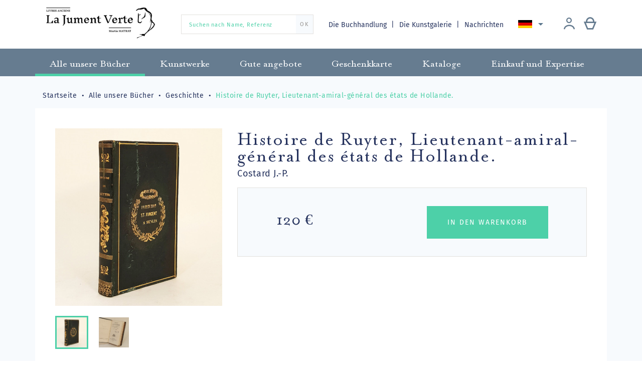

--- FILE ---
content_type: text/html; charset=utf-8
request_url: https://librairiejumentverte.com/de/geschichte/1042-histoire-de-ruyter-lieutenant-amiral-general-etats-de-hollande.html
body_size: 14448
content:
<!doctype html>
<html lang="de">

  <head>
    
      
  <meta charset="utf-8">


  <meta http-equiv="x-ua-compatible" content="ie=edge">



  <link rel="canonical" href="https://librairiejumentverte.com/de/geschichte/1042-histoire-de-ruyter-lieutenant-amiral-general-etats-de-hollande.html">

  <title>Histoire de Ruyter, Lieutenant-amiral-général des états de Hollande.</title>
  <meta name="description" content="Histoire de Ruyter, Lieutenant-amiral-général des états de Hollande.">
  <meta name="keywords" content="">
        <link rel="canonical" href="https://librairiejumentverte.com/de/geschichte/1042-histoire-de-ruyter-lieutenant-amiral-general-etats-de-hollande.html">
  


  <meta name="viewport" content="width=device-width, initial-scale=1">



    <link rel="apple-touch-icon" sizes="180x180" href="img/apple-touch-icon.png">
  <link rel="icon" type="image/png" sizes="32x32" href="https://librairiejumentverte.com/img/favicon.ico?1592037770">
  <link rel="icon" type="image/png" sizes="16x16" href="https://librairiejumentverte.com/img/favicon.ico?1592037770">
  <link rel="manifest" href="img/site.webmanifest">
  <link rel="mask-icon" href="img/safari-pinned-tab.svg" color="#00003e">
  <meta name="msapplication-TileColor" content="#fade9e">
  <meta name="theme-color" content="#ffffff">



    <link rel="stylesheet" href="https://librairiejumentverte.com/themes/gmm-jumentverte/assets/cache/theme-9f1e85124.css" type="text/css" media="all">




    <script type="text/javascript" src="https://librairiejumentverte.com/themes/gmm-jumentverte/assets/cache/head-448bc4123.js" ></script>


  <script type="text/javascript">
        var ASPath = "\/modules\/pm_advancedsearch4\/";
        var ASSearchUrl = "https:\/\/librairiejumentverte.com\/de\/module\/pm_advancedsearch4\/advancedsearch4";
        var PAYPLUG_DOMAIN = "https:\/\/secure.payplug.com";
        var as4_orderBySalesAsc = "Sales: Lower first";
        var as4_orderBySalesDesc = "Sales: Highest first";
        var is_sandbox_mode = false;
        var module_name = "payplug";
        var payplug_ajax_url = "https:\/\/librairiejumentverte.com\/de\/module\/payplug\/ajax";
        var prestashop = {"cart":{"products":[],"totals":{"total":{"type":"total","label":"Gesamt","amount":0,"value":"0,00\u00a0\u20ac"},"total_including_tax":{"type":"total","label":"Gesamt (inkl. MwSt.)","amount":0,"value":"0,00\u00a0\u20ac"},"total_excluding_tax":{"type":"total","label":"Gesamtpreis o. MwSt.","amount":0,"value":"0,00\u00a0\u20ac"}},"subtotals":{"products":{"type":"products","label":"Zwischensumme","amount":0,"value":"0,00\u00a0\u20ac"},"discounts":null,"shipping":{"type":"shipping","label":"Versand","amount":0,"value":""},"tax":null},"products_count":0,"summary_string":"0 Artikel","vouchers":{"allowed":1,"added":[]},"discounts":[],"minimalPurchase":0,"minimalPurchaseRequired":""},"currency":{"id":1,"name":"Euro","iso_code":"EUR","iso_code_num":"978","sign":"\u20ac"},"customer":{"lastname":null,"firstname":null,"email":null,"birthday":null,"newsletter":null,"newsletter_date_add":null,"optin":null,"website":null,"company":null,"siret":null,"ape":null,"is_logged":false,"gender":{"type":null,"name":null},"addresses":[]},"country":{"id_zone":"9","id_currency":"0","call_prefix":"33","iso_code":"FR","active":"1","contains_states":"0","need_identification_number":"0","need_zip_code":"1","zip_code_format":"NNNNN","display_tax_label":"1","name":"France","id":8},"language":{"name":"Deutsch (German)","iso_code":"de","locale":"de-DE","language_code":"de-de","active":"1","is_rtl":"0","date_format_lite":"d.m.Y","date_format_full":"d.m.Y H:i:s","id":3},"page":{"title":"","canonical":"https:\/\/librairiejumentverte.com\/de\/geschichte\/1042-histoire-de-ruyter-lieutenant-amiral-general-etats-de-hollande.html","meta":{"title":"Histoire de Ruyter, Lieutenant-amiral-g\u00e9n\u00e9ral des \u00e9tats de Hollande.","description":"Histoire de Ruyter, Lieutenant-amiral-g\u00e9n\u00e9ral des \u00e9tats de Hollande.","keywords":"","robots":"index"},"page_name":"product","body_classes":{"lang-de":true,"lang-rtl":false,"country-FR":true,"currency-EUR":true,"layout-full-width":true,"page-product":true,"tax-display-enabled":true,"page-customer-account":false,"product-id-1042":true,"product-Histoire de Ruyter, Lieutenant-amiral-g\u00e9n\u00e9ral des \u00e9tats de Hollande.":true,"product-id-category-12":true,"product-id-manufacturer-0":true,"product-id-supplier-0":true,"product-available-for-order":true},"admin_notifications":[],"password-policy":{"feedbacks":{"0":"Sehr schwach","1":"Schwach","2":"Durchschnitt","3":"Stark","4":"Sehr stark","Straight rows of keys are easy to guess":"Nebeneinander liegende Tastenreihen sind leicht zu erraten","Short keyboard patterns are easy to guess":"Kurze Tastatur-Muster sind leicht zu erraten","Use a longer keyboard pattern with more turns":"Verwenden Sie ein l\u00e4ngeres Tastatur-Muster mit mehr Zuf\u00e4llen","Repeats like \"aaa\" are easy to guess":"Wiederholungen wie \u201eaaa\u201c sind leicht zu erraten","Repeats like \"abcabcabc\" are only slightly harder to guess than \"abc\"":"Wiederholungen wie \u201eabcabcabc\u201c sind nur etwas schwerer zu erraten als \u201eabc\u201c","Sequences like abc or 6543 are easy to guess":"Zeichenfolgen wie \u201eabc\u201c oder \u201e6543\u201c sind leicht zu erraten.","Recent years are easy to guess":"Aktuelle Jahre sind leicht zu erraten","Dates are often easy to guess":"Datumsangaben sind oft leicht zu erraten","This is a top-10 common password":"Dies ist ein g\u00e4ngiges Top-10-Passwort","This is a top-100 common password":"Dies ist ein g\u00e4ngiges Top-100-Passwort","This is a very common password":"Dies ist ein sehr g\u00e4ngiges Passwort","This is similar to a commonly used password":"Dies \u00e4hnelt einem g\u00e4ngigen Passwort","A word by itself is easy to guess":"Ein einzelnes Wort ist leicht zu erraten","Names and surnames by themselves are easy to guess":"Vor- und Nachnamen sind leicht zu erraten","Common names and surnames are easy to guess":"G\u00e4ngige Vor- und Nachnamen sind leicht zu erraten","Use a few words, avoid common phrases":"Verwenden Sie mehrere W\u00f6rter, vermeiden Sie g\u00e4ngige Ausdr\u00fccke.","No need for symbols, digits, or uppercase letters":"Symbole, Ziffern oder Gro\u00dfbuchstaben sind nicht notwendig","Avoid repeated words and characters":"Vermeiden Sie Wort- und Zeichenwiederholungen","Avoid sequences":"Vermeiden Sie Sequenzen","Avoid recent years":"Vermeiden Sie aktuelle Jahreszahlen","Avoid years that are associated with you":"Vermeiden Sie Jahreszahlen, die mit Ihnen in Verbindung gebracht werden k\u00f6nnen","Avoid dates and years that are associated with you":"Vermeiden Sie Datums- und Jahresangaben, die mit Ihnen in Verbindung gebracht werden k\u00f6nnen","Capitalization doesn't help very much":"Gro\u00dfschreibung ist nicht sehr hilfreich","All-uppercase is almost as easy to guess as all-lowercase":"Gro\u00dfschreibung ist fast genau so leicht zu erraten wie Kleinschreibung","Reversed words aren't much harder to guess":"Umgekehrte W\u00f6rter sind nicht viel schwerer zu erraten","Predictable substitutions like '@' instead of 'a' don't help very much":"H\u00e4ufig verwendete Ersetzungen wie \u201e@\u201c anstelle von \u201ea\u201c sind nicht sehr zweckdienlich.","Add another word or two. Uncommon words are better.":"Erg\u00e4nzen Sie ein oder zwei W\u00f6rter. Selten gebrauchte W\u00f6rter sind besser."}}},"shop":{"name":"Librairie La Jument Verte","logo":"https:\/\/librairiejumentverte.com\/img\/librairie-la-jument-verte-logo-1592036662.jpg","stores_icon":"https:\/\/librairiejumentverte.com\/img\/logo_stores.png","favicon":"https:\/\/librairiejumentverte.com\/img\/favicon.ico"},"core_js_public_path":"\/themes\/","urls":{"base_url":"https:\/\/librairiejumentverte.com\/","current_url":"https:\/\/librairiejumentverte.com\/de\/geschichte\/1042-histoire-de-ruyter-lieutenant-amiral-general-etats-de-hollande.html","shop_domain_url":"https:\/\/librairiejumentverte.com","img_ps_url":"https:\/\/librairiejumentverte.com\/img\/","img_cat_url":"https:\/\/librairiejumentverte.com\/img\/c\/","img_lang_url":"https:\/\/librairiejumentverte.com\/img\/l\/","img_prod_url":"https:\/\/librairiejumentverte.com\/img\/p\/","img_manu_url":"https:\/\/librairiejumentverte.com\/img\/m\/","img_sup_url":"https:\/\/librairiejumentverte.com\/img\/su\/","img_ship_url":"https:\/\/librairiejumentverte.com\/img\/s\/","img_store_url":"https:\/\/librairiejumentverte.com\/img\/st\/","img_col_url":"https:\/\/librairiejumentverte.com\/img\/co\/","img_url":"https:\/\/librairiejumentverte.com\/themes\/gmm-jumentverte\/assets\/img\/","css_url":"https:\/\/librairiejumentverte.com\/themes\/gmm-jumentverte\/assets\/css\/","js_url":"https:\/\/librairiejumentverte.com\/themes\/gmm-jumentverte\/assets\/js\/","pic_url":"https:\/\/librairiejumentverte.com\/upload\/","theme_assets":"https:\/\/librairiejumentverte.com\/themes\/gmm-jumentverte\/assets\/","theme_dir":"https:\/\/librairiejumentverte.com\/themes\/gmm-jumentverte\/","pages":{"address":"https:\/\/librairiejumentverte.com\/de\/adresse","addresses":"https:\/\/librairiejumentverte.com\/de\/adressen","authentication":"https:\/\/librairiejumentverte.com\/de\/anmeldung","manufacturer":"https:\/\/librairiejumentverte.com\/de\/brands","cart":"https:\/\/librairiejumentverte.com\/de\/warenkorb","category":"https:\/\/librairiejumentverte.com\/de\/index.php?controller=category","cms":"https:\/\/librairiejumentverte.com\/de\/index.php?controller=cms","contact":"https:\/\/librairiejumentverte.com\/de\/kontakt","discount":"https:\/\/librairiejumentverte.com\/de\/Rabatt","guest_tracking":"https:\/\/librairiejumentverte.com\/de\/auftragsverfolgung-gast","history":"https:\/\/librairiejumentverte.com\/de\/bestellungsverlauf","identity":"https:\/\/librairiejumentverte.com\/de\/profil","index":"https:\/\/librairiejumentverte.com\/de\/","my_account":"https:\/\/librairiejumentverte.com\/de\/mein-Konto","order_confirmation":"https:\/\/librairiejumentverte.com\/de\/bestellbestatigung","order_detail":"https:\/\/librairiejumentverte.com\/de\/index.php?controller=order-detail","order_follow":"https:\/\/librairiejumentverte.com\/de\/bestellverfolgung","order":"https:\/\/librairiejumentverte.com\/de\/Bestellung","order_return":"https:\/\/librairiejumentverte.com\/de\/index.php?controller=order-return","order_slip":"https:\/\/librairiejumentverte.com\/de\/bestellschein","pagenotfound":"https:\/\/librairiejumentverte.com\/de\/seite-nicht-gefunden","password":"https:\/\/librairiejumentverte.com\/de\/passwort-zuruecksetzen","pdf_invoice":"https:\/\/librairiejumentverte.com\/de\/index.php?controller=pdf-invoice","pdf_order_return":"https:\/\/librairiejumentverte.com\/de\/index.php?controller=pdf-order-return","pdf_order_slip":"https:\/\/librairiejumentverte.com\/de\/index.php?controller=pdf-order-slip","prices_drop":"https:\/\/librairiejumentverte.com\/de\/angebote","product":"https:\/\/librairiejumentverte.com\/de\/index.php?controller=product","registration":"https:\/\/librairiejumentverte.com\/de\/index.php?controller=registration","search":"https:\/\/librairiejumentverte.com\/de\/suche","sitemap":"https:\/\/librairiejumentverte.com\/de\/Sitemap","stores":"https:\/\/librairiejumentverte.com\/de\/shops","supplier":"https:\/\/librairiejumentverte.com\/de\/lieferant","new_products":"https:\/\/librairiejumentverte.com\/de\/neue-bucher","brands":"https:\/\/librairiejumentverte.com\/de\/brands","register":"https:\/\/librairiejumentverte.com\/de\/index.php?controller=registration","order_login":"https:\/\/librairiejumentverte.com\/de\/Bestellung?login=1"},"alternative_langs":{"fr":"https:\/\/librairiejumentverte.com\/fr\/livres-d-histoire-anciens\/1042-histoire-de-ruyter-lieutenant-amiral-general-etats-de-hollande.html","en-us":"https:\/\/librairiejumentverte.com\/en\/history\/1042-histoire-de-ruyter-lieutenant-amiral-general-etats-de-hollande.html","de-de":"https:\/\/librairiejumentverte.com\/de\/geschichte\/1042-histoire-de-ruyter-lieutenant-amiral-general-etats-de-hollande.html"},"actions":{"logout":"https:\/\/librairiejumentverte.com\/de\/?mylogout="},"no_picture_image":{"bySize":{"small_default":{"url":"https:\/\/librairiejumentverte.com\/img\/p\/de-default-small_default.jpg","width":98,"height":104},"cart_default":{"url":"https:\/\/librairiejumentverte.com\/img\/p\/de-default-cart_default.jpg","width":125,"height":133},"home_default":{"url":"https:\/\/librairiejumentverte.com\/img\/p\/de-default-home_default.jpg","width":250,"height":266},"medium_default":{"url":"https:\/\/librairiejumentverte.com\/img\/p\/de-default-medium_default.jpg","width":452,"height":480},"large_default":{"url":"https:\/\/librairiejumentverte.com\/img\/p\/de-default-large_default.jpg","width":595,"height":632}},"small":{"url":"https:\/\/librairiejumentverte.com\/img\/p\/de-default-small_default.jpg","width":98,"height":104},"medium":{"url":"https:\/\/librairiejumentverte.com\/img\/p\/de-default-home_default.jpg","width":250,"height":266},"large":{"url":"https:\/\/librairiejumentverte.com\/img\/p\/de-default-large_default.jpg","width":595,"height":632},"legend":""}},"configuration":{"display_taxes_label":true,"display_prices_tax_incl":false,"is_catalog":false,"show_prices":true,"opt_in":{"partner":false},"quantity_discount":{"type":"discount","label":"Rabatt auf St\u00fcckzahl"},"voucher_enabled":1,"return_enabled":0},"field_required":[],"breadcrumb":{"links":[{"title":"Startseite","url":"https:\/\/librairiejumentverte.com\/de\/"},{"title":"Alle unsere B\u00fccher","url":"https:\/\/librairiejumentverte.com\/de\/3-alle-unsere-buecher"},{"title":"Geschichte","url":"https:\/\/librairiejumentverte.com\/de\/12-geschichte"},{"title":"Histoire de Ruyter, Lieutenant-amiral-g\u00e9n\u00e9ral des \u00e9tats de Hollande.","url":"https:\/\/librairiejumentverte.com\/de\/geschichte\/1042-histoire-de-ruyter-lieutenant-amiral-general-etats-de-hollande.html"}],"count":4},"link":{"protocol_link":"https:\/\/","protocol_content":"https:\/\/"},"time":1769423867,"static_token":"ae6aebb9990b33c28b1cd3c1ce88e175","token":"1d147a72c36e2a2ce5923ebd82051a6f","debug":false,"modules":{"st_captcha":{"recaptcha_site":"6LcExQIiAAAAAAEt4rFiP5PQT9DHwNaUMEb6StO8"}}};
        var psemailsubscription_subscription = "https:\/\/librairiejumentverte.com\/de\/module\/ps_emailsubscription\/subscription";
        var psr_icon_color = "#F19D76";
      </script>



  	<!-- MODULE PM_AdvancedTopMenu || Presta-Module.com -->
<!--[if lt IE 8]>
<script type="text/javascript" src="https://librairiejumentverte.com/modules/pm_advancedtopmenu/js/pm_advancedtopmenuiefix.js"></script>
<![endif]-->
<script type="text/javascript">
		var adtm_isToggleMode = false;
		var adtm_menuHamburgerSelector = "#menu-icon, .menu-icon";
</script>
<!-- /MODULE PM_AdvancedTopMenu || Presta-Module.com -->
<!-- Global site tag (gtag.js) - Google Analytics -->
<script async src='https://www.googletagmanager.com/gtag/js?id=UA-146960280-1' data-keepinline></script>
<script data-keepinline>
    
    window.dataLayer = window.dataLayer || [];
    function gtag(){dataLayer.push(arguments);}
    gtag('js', new Date());
    
</script>




    
  <meta property="og:type" content="product">
  <meta property="og:url" content="https://librairiejumentverte.com/de/geschichte/1042-histoire-de-ruyter-lieutenant-amiral-general-etats-de-hollande.html">
  <meta property="og:title" content="Histoire de Ruyter, Lieutenant-amiral-général des états de Hollande.">
  <meta property="og:site_name" content="Librairie La Jument Verte">
  <meta property="og:description" content="Histoire de Ruyter, Lieutenant-amiral-général des états de Hollande.">
  <meta property="og:image" content="https://librairiejumentverte.com/7535-large_default/histoire-de-ruyter-lieutenant-amiral-general-etats-de-hollande.jpg">
    <meta property="product:price:amount" content="120">
    <meta property="product:price:currency" content="EUR">

  </head>

  <body id="product" class="lang-de country-fr currency-eur layout-full-width page-product tax-display-enabled product-id-1042 product-histoire-de-ruyter--lieutenant-amiral-general-des-etats-de-hollande product-id-category-12 product-id-manufacturer-0 product-id-supplier-0 product-available-for-order">

    
      
    

    
      <div class="d-none btn-mobile-wrapper btn-mobile btn-menu focus" id="close-mobile-menu">
  <i class="icon-close"></i>
</div>
<div id="mobile_top_menu_wrapper" class="d-lg-none">
  <div class="mobile-menu">
    <div id="_mobile_user_info" class="d-flex flex-row"></div>
    <div id="_mobile_customer_buttons" class="d-flex flex-column"></div>
    <div id="_mobile_menu_link" class="mb-3 text-center"></div>
    <div id="_mobile_search_widget" class="mb-3 mx-4"></div>
    <div class="js-top-menu mobile" id="_mobile_top_menu"></div>
    <div id="_mobile_language_selector"></div>
    <div class="js-top-menu-bottom"></div>
  </div>
</div>
    

    <main id="main-page">
      
              

      <header id="header">
        
          
  <div class="header-banner">
    
  </div>



  <nav class="header-nav">
    <div class="container">
        <div class="row d-flex flex-row align-items-center">
          <div class="col-lg-3 col-12 pb-3 pt-1 d-flex align-items-center justify-content-start justify-content-lg-between">

	<div id="desktop_logo">
	  <a href="https://librairiejumentverte.com/">
	    <img class="logo img-responsive" src="https://librairiejumentverte.com/img/librairie-la-jument-verte-logo-1592036662.jpg" alt="Librairie La Jument Verte">
	  </a>
	</div>

	
</div>
<!-- Block search module TOP -->
<div id="_desktop_search_widget" class="col-12 d-none d-lg-block col-lg-3">
	<div id="search_widget" class="search-widget" data-search-controller-url="//librairiejumentverte.com/de/suche">
		<form method="get" action="//librairiejumentverte.com/de/suche">
			<input type="hidden" name="controller" value="search">
			<input type="text" name="s" value="" placeholder="Suchen nach Name, Referenz" aria-label="Suchen nach Name, Referenz">
			<button type="submit">
	      		<span>OK</span>
			</button>
		</form>
	</div>
</div>
<!-- /Block search module TOP -->
<!-- Module Presta Blog -->
<div class="col-lg-6 text-right d-none d-lg-flex flex-row align-items-center justify-content-between">
	<div id="_desktop_menu_link" class="d-inline blog-top">
		<a href="//librairiejumentverte.com/de/page/4-ueber-uns">
            Die Buchhandlung
		</a>
		<a href="//librairiejumentverte.com/de/page/14-la-galerie-strasbourg">
			Die Kunstgalerie
		</a>
		<a class="blog-link" href="https://librairiejumentverte.com/de/blog">
            Nachrichten
		</a>
	</div>
<!-- /Module Presta Blog -->

          
<div id="_desktop_language_selector">
  <div class="language-selector-wrapper">
    <div class="language-selector dropdown js-dropdown">
      <button data-toggle="dropdown" class="btn-unstyle" aria-haspopup="true" aria-expanded="false" aria-label="Dropdown Sprachen">
        <span class="expand-more"><img src="/img/gmm/lang-3.png" alt="Deutsch"/></span>
        <i class="material-icons expand-more">&#xE5C5;</i>
      </button>
      <ul class="dropdown-menu" aria-labelledby="language-selector-label">
                  <li >
            <a href="https://librairiejumentverte.com/fr/livres-d-histoire-anciens/1042-histoire-de-ruyter-lieutenant-amiral-general-etats-de-hollande.html" class="dropdown-item"><img src="/img/gmm/lang-1.png" alt="Français"/> Français</a>
          </li>
                  <li >
            <a href="https://librairiejumentverte.com/en/history/1042-histoire-de-ruyter-lieutenant-amiral-general-etats-de-hollande.html" class="dropdown-item"><img src="/img/gmm/lang-2.png" alt="English"/> English</a>
          </li>
                  <li  class="current" >
            <a href="https://librairiejumentverte.com/de/geschichte/1042-histoire-de-ruyter-lieutenant-amiral-general-etats-de-hollande.html" class="dropdown-item"><img src="/img/gmm/lang-3.png" alt="Deutsch"/> Deutsch</a>
          </li>
              </ul>
    </div>
  </div>
</div>

            <div id="_desktop_user_info" class="d-flex flex-row justify-content-around">
    <div class="user-info mr-lg-2">
              <a
          href="https://librairiejumentverte.com/de/mein-Konto"
          title="Anmelden zu Ihrem Kundenbereich"
          rel="nofollow"
          class="header-btn"
        >
          <span class="icon-account philanto-icon-user"></span>
        </a>
          </div>
  		<div id="_desktop_cart" class="d-lg-inline-block">
		  <div class="blockcart cart-preview inactive" data-refresh-url="//librairiejumentverte.com/de/module/ps_shoppingcart/ajax">
		      <a rel="nofollow" href="//librairiejumentverte.com/de/warenkorb?action=show" class="header-btn">
		       <span class="icon-cart philanto-icon-cart"></span>
		       		      </a>
		  </div>
		</div>
	</div>
        </div>

        <div class="d-block d-lg-none mobile mobile-actions">
            <div class="btn-mobile-wrapper btn-mobile" id="open-mobile-menu">
              <i class="material-icons">menu</i>
            </div>
        </div>

        </div>
    </div>
  </nav>



  <!-- MODULE PM_AdvancedTopMenu || Presta-Module.com -->
<div id="_desktop_top_menu" class="adtm_menu_container">
	<div id="adtm_menu" data-activate-menu-id=".advtm_menu_actif_682f2ce4c2b7a" data-activate-menu-type="column" data-open-method="1">
		<nav id="adtm_menu_inner" class="clearfix advtm_open_on_hover">
			<ul id="menu" class="container">
																		
																																																								<li class="li-niveau1 advtm_menu_7 sub">
													<a href="https://librairiejumentverte.com/de/3-alle-unsere-buecher" title="Alle unsere B&uuml;cher"  class=" a-niveau1"  data-type="category" data-id="3"><span class="advtm_menu_span advtm_menu_span_7">Alle unsere B&uuml;cher</span><!--[if gte IE 7]><!--></a>																	<div class="adtm_sub">
													<div class="columnWrapTable">
							<div class="row columnWrapInner">
																							
																<div class="col-lg-3 adtm_column_wrap_td advtm_column_wrap_td_3">
									<div class="adtm_column_wrap advtm_column_wrap_3">
																			<div class="adtm_column_wrap_sizer">&nbsp;</div>
																																																		<div class="adtm_column_over">
																						</div>
										<div class="adtm_column adtm_column_5">
											
											
																									<div class="column_wrap_title">
																											<a href="https://librairiejumentverte.com/de/7-buecher-ueber-das-elsass" title="B&uuml;cher &uuml;ber das Elsass"  class=""  data-type="category" data-id="7">B&uuml;cher &uuml;ber das Elsass</a>																										</div>
												
																																													</div>
																																																																							<div class="adtm_column_over">
																						</div>
										<div class="adtm_column adtm_column_6">
											
											
																									<div class="column_wrap_title">
																											<a href="https://librairiejumentverte.com/de/8-manuskript" title="Manuskript"  class=""  data-type="category" data-id="8">Manuskript</a>																										</div>
												
																																													</div>
																																																																							<div class="adtm_column_over">
																						</div>
										<div class="adtm_column adtm_column_7">
											
											
																									<div class="column_wrap_title">
																											<a href="https://librairiejumentverte.com/de/9-inkunabeln" title="Inkunabeln"  class=""  data-type="category" data-id="9">Inkunabeln</a>																										</div>
												
																																													</div>
																																																																							<div class="adtm_column_over">
																						</div>
										<div class="adtm_column adtm_column_8">
											
											
																									<div class="column_wrap_title">
																											<a href="https://librairiejumentverte.com/de/10-xvi-jahrhundert" title="XVI. Jahrhundert"  class=""  data-type="category" data-id="10">XVI. Jahrhundert</a>																										</div>
												
																																													</div>
																																																																							<div class="adtm_column_over">
																						</div>
										<div class="adtm_column adtm_column_9">
											
											
																									<div class="column_wrap_title">
																											<a href="https://librairiejumentverte.com/de/11-buchbinderei" title="Buchbinderei"  class=""  data-type="category" data-id="11">Buchbinderei</a>																										</div>
												
																																													</div>
																																																</div>
								</div>
																															
																<div class="col-lg-3 adtm_column_wrap_td advtm_column_wrap_td_5">
									<div class="adtm_column_wrap advtm_column_wrap_5">
																			<div class="adtm_column_wrap_sizer">&nbsp;</div>
																																																		<div class="adtm_column_over">
																						</div>
										<div class="adtm_column adtm_column_10">
											
											
																									<div class="column_wrap_title">
																											<a href="https://librairiejumentverte.com/de/12-geschichte" title="Geschichte"  class=" advtm_menu_actif advtm_menu_actif_682f2ce4c2b7a"  data-type="category" data-id="12">Geschichte</a>																										</div>
												
																																													</div>
																																																																							<div class="adtm_column_over">
																						</div>
										<div class="adtm_column adtm_column_11">
											
											
																									<div class="column_wrap_title">
																											<a href="https://librairiejumentverte.com/de/13-ideengeschichte" title="Ideengeschichte"  class=""  data-type="category" data-id="13">Ideengeschichte</a>																										</div>
												
																																													</div>
																																																																							<div class="adtm_column_over">
																						</div>
										<div class="adtm_column adtm_column_12">
											
											
																									<div class="column_wrap_title">
																											<a href="https://librairiejumentverte.com/de/14-literatur" title="Literatur"  class=""  data-type="category" data-id="14">Literatur</a>																										</div>
												
																																													</div>
																																																																							<div class="adtm_column_over">
																						</div>
										<div class="adtm_column adtm_column_13">
											
											
																									<div class="column_wrap_title">
																											<a href="https://librairiejumentverte.com/de/15-wissenschaft-und-technik" title="Wissenschaft und Technik"  class=""  data-type="category" data-id="15">Wissenschaft und Technik</a>																										</div>
												
																																													</div>
																																																																							<div class="adtm_column_over">
																						</div>
										<div class="adtm_column adtm_column_14">
											
											
																									<div class="column_wrap_title">
																											<a href="https://librairiejumentverte.com/de/16-kunst" title="Kunst"  class=""  data-type="category" data-id="16">Kunst</a>																										</div>
												
																																													</div>
																																																</div>
								</div>
																															
																<div class="col-lg-3 adtm_column_wrap_td advtm_column_wrap_td_6">
									<div class="adtm_column_wrap advtm_column_wrap_6">
																			<div class="adtm_column_wrap_sizer">&nbsp;</div>
																																																		<div class="adtm_column_over">
																						</div>
										<div class="adtm_column adtm_column_15">
											
											
																									<div class="column_wrap_title">
																											<a href="https://librairiejumentverte.com/de/17-livres-anciens-curiosa" title="Curiosa"  class=""  data-type="category" data-id="17">Curiosa</a>																										</div>
												
																																													</div>
																																																																							<div class="adtm_column_over">
																						</div>
										<div class="adtm_column adtm_column_16">
											
											
																									<div class="column_wrap_title">
																											<a href="https://librairiejumentverte.com/de/18-recht" title="Recht"  class=""  data-type="category" data-id="18">Recht</a>																										</div>
												
																																													</div>
																																																																							<div class="adtm_column_over">
																						</div>
										<div class="adtm_column adtm_column_20">
											
											
																									<div class="column_wrap_title">
																											<a href="https://librairiejumentverte.com/de/22-gastronomie" title="Gastronomie"  class=""  data-type="category" data-id="22">Gastronomie</a>																										</div>
												
																																													</div>
																																																																							<div class="adtm_column_over">
																						</div>
										<div class="adtm_column adtm_column_21">
											
											
																									<div class="column_wrap_title">
																											<a href="https://librairiejumentverte.com/de/23-fotografie" title="Fotografie"  class=""  data-type="category" data-id="23">Fotografie</a>																										</div>
												
																																													</div>
																																																																							<div class="adtm_column_over">
																						</div>
										<div class="adtm_column adtm_column_22">
											
											
																									<div class="column_wrap_title">
																											<a href="https://librairiejumentverte.com/de/24-reise" title="Reise"  class=""  data-type="category" data-id="24">Reise</a>																										</div>
												
																																													</div>
																																																</div>
								</div>
																															
																<div class="col-lg-3 adtm_column_wrap_td advtm_column_wrap_td_7">
									<div class="adtm_column_wrap advtm_column_wrap_7">
																			<div class="adtm_column_wrap_sizer">&nbsp;</div>
																																																		<div class="adtm_column_over">
																						</div>
										<div class="adtm_column adtm_column_29">
											
											
																									<div class="column_wrap_title">
																											<a href="https://librairiejumentverte.com/de/32-enfantina" title="Enfantina"  class=""  data-type="category" data-id="32">Enfantina</a>																										</div>
												
																																													</div>
																																																																							<div class="adtm_column_over">
																						</div>
										<div class="adtm_column adtm_column_31">
											
											
																									<div class="column_wrap_title">
																											<a href="https://librairiejumentverte.com/de/35-lorraine" title="Lorraine"  class=""  data-type="category" data-id="35">Lorraine</a>																										</div>
												
																																													</div>
																																																																							<div class="adtm_column_over">
																						</div>
										<div class="adtm_column adtm_column_17">
											
											
																									<div class="column_wrap_title">
																											<a href="https://librairiejumentverte.com/de/19-bible-ancienne" title="Religion"  class=""  data-type="category" data-id="19">Religion</a>																										</div>
												
																																													</div>
																																																																							<div class="adtm_column_over">
																						</div>
										<div class="adtm_column adtm_column_19">
											
											
																									<div class="column_wrap_title">
																											<a href="https://librairiejumentverte.com/de/21-freimaurerei" title="Freimaurerei"  class=""  data-type="category" data-id="21">Freimaurerei</a>																										</div>
												
																																													</div>
																																																																							<div class="adtm_column_over">
																						</div>
										<div class="adtm_column adtm_column_18">
											
											
																									<div class="column_wrap_title">
																											<a href="https://librairiejumentverte.com/de/20-geistigkeit" title="Geistigkeit"  class=""  data-type="category" data-id="20">Geistigkeit</a>																										</div>
												
																																													</div>
																																																</div>
								</div>
																						</div>
						</div>
												</div>
										</li>
																			
																																																								<li class="li-niveau1 advtm_menu_8 sub">
													<a href="https://librairiejumentverte.com/de/4-kunstwerke" title="Kunstwerke"  class=" a-niveau1"  data-type="category" data-id="4"><span class="advtm_menu_span advtm_menu_span_8">Kunstwerke</span><!--[if gte IE 7]><!--></a>																	<div class="adtm_sub">
													<div class="columnWrapTable">
							<div class="row columnWrapInner">
																							
																<div class="col-lg-3 adtm_column_wrap_td advtm_column_wrap_td_4">
									<div class="adtm_column_wrap advtm_column_wrap_4">
																			<div class="adtm_column_wrap_sizer">&nbsp;</div>
																																																		<div class="adtm_column_over">
																						</div>
										<div class="adtm_column adtm_column_23">
											
											
																									<div class="column_wrap_title">
																											<a href="https://librairiejumentverte.com/de/25-druckte-und-gravuren" title="Druckte und Gravuren"  class=""  data-type="category" data-id="25">Druckte und Gravuren</a>																										</div>
												
																																													</div>
																																																																							<div class="adtm_column_over">
																						</div>
										<div class="adtm_column adtm_column_24">
											
											
																									<div class="column_wrap_title">
																											<a href="https://librairiejumentverte.com/de/26-karten-und-plaenen" title="Karten und Pl&auml;nen"  class=""  data-type="category" data-id="26">Karten und Pl&auml;nen</a>																										</div>
												
																																													</div>
																																																</div>
								</div>
																															
																<div class="col-lg-3 adtm_column_wrap_td advtm_column_wrap_td_9">
									<div class="adtm_column_wrap advtm_column_wrap_9">
																			<div class="adtm_column_wrap_sizer">&nbsp;</div>
																																																		<div class="adtm_column_over">
																						</div>
										<div class="adtm_column adtm_column_25">
											
											
																									<div class="column_wrap_title">
																											<a href="https://librairiejumentverte.com/de/27-zeichnungen" title="Zeichnungen"  class=""  data-type="category" data-id="27">Zeichnungen</a>																										</div>
												
																																													</div>
																																																																							<div class="adtm_column_over">
																						</div>
										<div class="adtm_column adtm_column_26">
											
											
																									<div class="column_wrap_title">
																											<a href="https://librairiejumentverte.com/de/28-gemaelde" title="Gem&auml;lde"  class=""  data-type="category" data-id="28">Gem&auml;lde</a>																										</div>
												
																																													</div>
																																																</div>
								</div>
																															
																<div class="col-lg-3 adtm_column_wrap_td advtm_column_wrap_td_8">
									<div class="adtm_column_wrap advtm_column_wrap_8">
																			<div class="adtm_column_wrap_sizer">&nbsp;</div>
																																																		<div class="adtm_column_over">
																						</div>
										<div class="adtm_column adtm_column_30">
											
											
																									<div class="column_wrap_title">
																											<a href="https://librairiejumentverte.com/de/34-affiches" title="Affiches"  class=""  data-type="category" data-id="34">Affiches</a>																										</div>
												
																																													</div>
																																																																							<div class="adtm_column_over">
																						</div>
										<div class="adtm_column adtm_column_27">
											
											
																									<div class="column_wrap_title">
																											<a href="https://librairiejumentverte.com/de/29-fotografien" title="Fotografien"  class=""  data-type="category" data-id="29">Fotografien</a>																										</div>
												
																																													</div>
																																																</div>
								</div>
																															
																<div class="col-lg-3 adtm_column_wrap_td advtm_column_wrap_td_10">
									<div class="adtm_column_wrap advtm_column_wrap_10">
																			<div class="adtm_column_wrap_sizer">&nbsp;</div>
																																																		<div class="adtm_column_over">
																						</div>
										<div class="adtm_column adtm_column_28">
											
											
																									<div class="column_wrap_title">
																											<a href="#" title=""  class="adtm_unclickable" ><img src="//librairiejumentverte.com/modules/pm_advancedtopmenu/column_icons/28-de.jpg" alt="" title="" width="310" height="310" class="adtm_menu_icon img-responsive" /></a>																										</div>
												
																																													</div>
																																																</div>
								</div>
																						</div>
						</div>
												</div>
										</li>
																			
																																	<li class="li-niveau1 advtm_menu_9 menuHaveNoMobileSubMenu">
													<a href="https://librairiejumentverte.com/de/5-gute-angebote" title="Gute angebote"  class=" a-niveau1"  data-type="category" data-id="5"><span class="advtm_menu_span advtm_menu_span_9">Gute angebote</span></a>																</li>
																			
																																	<li class="li-niveau1 advtm_menu_10 menuHaveNoMobileSubMenu">
													<a href="https://librairiejumentverte.com/de/6-geschenkkarte" title="Geschenkkarte"  class=" a-niveau1"  data-type="category" data-id="6"><span class="advtm_menu_span advtm_menu_span_10">Geschenkkarte</span></a>																</li>
																			
																																	<li class="li-niveau1 advtm_menu_13 menuHaveNoMobileSubMenu">
													<a href="/de/catalogues" title="Kataloge"  class=" a-niveau1" ><span class="advtm_menu_span advtm_menu_span_13">Kataloge</span></a>																</li>
																			
																																	<li class="li-niveau1 advtm_menu_12 menuHaveNoMobileSubMenu">
													<a href="https://librairiejumentverte.com/de/page/13-einkauf-und-expertise" title="Einkauf und Expertise"  class=" a-niveau1"  data-type="cms" data-id="13"><span class="advtm_menu_span advtm_menu_span_12">Einkauf und Expertise</span></a>																</li>
												</ul>
		</nav>
	</div>
</div>
<!-- /MODULE PM_AdvancedTopMenu || Presta-Module.com -->


        
      </header>

      
        
<aside id="notifications">
  <div class="container">
    
    
    
      </div>
</aside>
      

      <section id="wrapper">
        
                    
            <div class="container">
  <nav data-depth="4" class="breadcrumb hidden-sm-down ">
    <ol itemscope itemtype="http://schema.org/BreadcrumbList">
              
          <li itemprop="itemListElement" itemscope itemtype="http://schema.org/ListItem">
            <a itemprop="item" href="https://librairiejumentverte.com/de/">
              <span itemprop="name">Startseite</span>
            </a>
            <meta itemprop="position" content="1">
          </li>
        
              
          <li itemprop="itemListElement" itemscope itemtype="http://schema.org/ListItem">
            <a itemprop="item" href="https://librairiejumentverte.com/de/3-alle-unsere-buecher">
              <span itemprop="name">Alle unsere Bücher</span>
            </a>
            <meta itemprop="position" content="2">
          </li>
        
              
          <li itemprop="itemListElement" itemscope itemtype="http://schema.org/ListItem">
            <a itemprop="item" href="https://librairiejumentverte.com/de/12-geschichte">
              <span itemprop="name">Geschichte</span>
            </a>
            <meta itemprop="position" content="3">
          </li>
        
              
          <li itemprop="itemListElement" itemscope itemtype="http://schema.org/ListItem">
            <a itemprop="item" href="https://librairiejumentverte.com/de/geschichte/1042-histoire-de-ruyter-lieutenant-amiral-general-etats-de-hollande.html">
              <span itemprop="name">Histoire de Ruyter, Lieutenant-amiral-général des états de Hollande.</span>
            </a>
            <meta itemprop="position" content="4">
          </li>
        
          </ol>
  </nav>  
</div>
          
          


          

          
  <div id="content-wrapper">
    
    

  <section id="main" itemscope itemtype="https://schema.org/Product">
    <meta itemprop="url" content="https://librairiejumentverte.com/de/geschichte/1042-histoire-de-ruyter-lieutenant-amiral-general-etats-de-hollande.html">

    <div class="container product-main">
      <div class="row">
        <div class="col-md-4">
          
            <section class="page-content" id="content">
              

                
  <ul class="product-flags">
      </ul>

                
                  <div class="images-container">
  
    <div class="product-cover zoom" data-toggle="modal" data-target="#product-modal">
      <img class="js-qv-product-cover img-fluid" src="https://librairiejumentverte.com/7535-large_default/histoire-de-ruyter-lieutenant-amiral-general-etats-de-hollande.jpg" alt="Histoire de Ruyter, Lieutenant-amiral-général des états de Hollande." title="Histoire de Ruyter, Lieutenant-amiral-général des états de Hollande." style="width:100%;" itemprop="image">
          </div>
  

  
    <div class="js-qv-mask mask">
      <ul class="product-images js-qv-product-images">
                  <li class="thumb-container">
            <img
              class="thumb js-thumb  selected "
              data-image-medium-src="https://librairiejumentverte.com/7535-medium_default/histoire-de-ruyter-lieutenant-amiral-general-etats-de-hollande.jpg"
              data-image-large-src="https://librairiejumentverte.com/7535-large_default/histoire-de-ruyter-lieutenant-amiral-general-etats-de-hollande.jpg"
              src="https://librairiejumentverte.com/7535-home_default/histoire-de-ruyter-lieutenant-amiral-general-etats-de-hollande.jpg"
              alt="Histoire de Ruyter, Lieutenant-amiral-général des états de Hollande."
              title="Histoire de Ruyter, Lieutenant-amiral-général des états de Hollande."
              width="100"
              itemprop="image"
            >
          </li>
                  <li class="thumb-container">
            <img
              class="thumb js-thumb "
              data-image-medium-src="https://librairiejumentverte.com/7536-medium_default/histoire-de-ruyter-lieutenant-amiral-general-etats-de-hollande.jpg"
              data-image-large-src="https://librairiejumentverte.com/7536-large_default/histoire-de-ruyter-lieutenant-amiral-general-etats-de-hollande.jpg"
              src="https://librairiejumentverte.com/7536-home_default/histoire-de-ruyter-lieutenant-amiral-general-etats-de-hollande.jpg"
              alt="Histoire de Ruyter, Lieutenant-amiral-général des états de Hollande."
              title="Histoire de Ruyter, Lieutenant-amiral-général des états de Hollande."
              width="100"
              itemprop="image"
            >
          </li>
              </ul>
    </div>
  
</div>

                
                <div class="scroll-box-arrows">
                  <i class="material-icons left">&#xE314;</i>
                  <i class="material-icons right">&#xE315;</i>
                </div>

              
            </section>
          

          
          

          </div>
          <div class="col-md-8">
            
              
                <h1 class="display-1 text-left product-title mb-1" itemprop="name">Histoire de Ruyter, Lieutenant-amiral-général des états de Hollande.</h1>
              
            

            <p class="product-editor">
              <span>
                                                                         Costard J.-P.                                                                                                                                                                                                                                                       </span>
            </p>

            
                        

            
            

            <div class="block-add-to-cart">
              <div class="d-flex flex-column flex-sm-row flex-sm-wrap align-items-center justify-content-center justify-content-sm-around justify-content-md-center
              justify-content-xl-between">

                <div class="inner-add-to-cart-top d-flex flex-column flex-md-row text-center justify-content-md-around align-items-center">
                
                  
  <div class="product-prices d-flex flex-column align-items-center">
      
    
      <div
        class="product-price "
        itemprop="offers"
        itemscope
        itemtype="https://schema.org/Offer"
      >
        <link itemprop="availability" href="https://schema.org/InStock"/>
        <meta itemprop="priceCurrency" content="EUR">

        <div class="current-price">
                    <span itemprop="price" content="120" data="120 €">120 €</span>
                  </div>

        
                  

        
                  
      </div>
    

    
          

    
          

    
          

    

    <div class="tax-shipping-delivery-label">
      
      
    </div>
  </div>
                

                
                

                <div class="product-quantities">
                                  </div>

                <div class="product-actions">
                                    
                      <form action="https://librairiejumentverte.com/de/warenkorb" method="post" id="add-to-cart-or-refresh">
                        <input type="hidden" name="token" value="ae6aebb9990b33c28b1cd3c1ce88e175">
                        <input type="hidden" name="id_product" value="1042" id="product_page_product_id">
                        <input type="hidden" name="id_customization" value="0" id="product_customization_id">

                        
                          <div class="product-variants">
  </div>
                        

                        
                                                  

                        
                          
<div class="product-add-to-cart">
  
    
      <div class="product-quantity d-flex d-flex flex-column flex-md-row justify-content-between align-items-center">
        
        <div class="add">
                        <button
                class="btn btn-primary add-to-cart"
                data-button-action="add-to-cart"
                type="submit"
              >
                In den Warenkorb
              </button>
                  </div>
      </div>
    

    
      <p class="product-minimal-quantity mb-0">
              </p>
    
  </div>
                        

                        
                          <input class="product-refresh ps-hidden-by-js" name="refresh" type="submit" value="Refresh">
                        
                      </form>
                    
                  </div>

                                </div>

                
                                  

              </div>

            </div>

            

            
              
            

            <div class="d-flex flex-row align-items-center">
              
              
                <div class="container product-additional-info">
  
</div>
              
            </div>
        </div>
      </div>
    </div>

    <div class="product-information container">

      
      <div class="tabs">
        <ul class="nav nav-tabs" role="tablist">
                      <li class="nav-item">
               <a
                 class="nav-link active"
                 data-toggle="tab"
                 href="#description"
                 role="tab"
                 aria-controls="description"
                  aria-selected="true">Beschreibung</a>
            </li>
                               <li class="nav-item">
            <a
              class="nav-link"
              data-toggle="tab"
              href="#product-details"
              role="tab"
              aria-controls="product-details"
              >Details</a>
          </li>
                                      </ul>

        <div class="tab-content" id="tab-content">
         <div class="tab-pane fade in active show" id="description" role="tabpanel">
           
             <div class="product-description">Paris, chez Masson, 1824.<br /><br />
In-12 de 355 pp. Demi basane verte foncée, dos lisse orné de filets et de fleurons dorés, filet d'encadrement doré sur les plats, décor à froid avec au centre un estampage doré " Institution Saint-Vincent à Senlis ".<br /><br />
Très bel exemplaire.</div>
           
         </div>

         
           <div class="tab-pane fade"
     id="product-details"
     data-product="{&quot;id_shop_default&quot;:&quot;1&quot;,&quot;id_manufacturer&quot;:&quot;0&quot;,&quot;id_supplier&quot;:&quot;0&quot;,&quot;reference&quot;:&quot;011122&quot;,&quot;is_virtual&quot;:&quot;0&quot;,&quot;delivery_in_stock&quot;:&quot;&quot;,&quot;delivery_out_stock&quot;:&quot;&quot;,&quot;id_category_default&quot;:&quot;12&quot;,&quot;on_sale&quot;:&quot;0&quot;,&quot;online_only&quot;:&quot;0&quot;,&quot;ecotax&quot;:0,&quot;minimal_quantity&quot;:&quot;1&quot;,&quot;low_stock_threshold&quot;:&quot;0&quot;,&quot;low_stock_alert&quot;:&quot;0&quot;,&quot;price&quot;:&quot;120,00\u00a0\u20ac&quot;,&quot;unity&quot;:&quot;&quot;,&quot;unit_price&quot;:&quot;&quot;,&quot;unit_price_ratio&quot;:0,&quot;additional_shipping_cost&quot;:&quot;0.000000&quot;,&quot;customizable&quot;:&quot;0&quot;,&quot;text_fields&quot;:&quot;0&quot;,&quot;uploadable_files&quot;:&quot;0&quot;,&quot;active&quot;:&quot;1&quot;,&quot;redirect_type&quot;:&quot;301-category&quot;,&quot;id_type_redirected&quot;:&quot;0&quot;,&quot;available_for_order&quot;:&quot;1&quot;,&quot;available_date&quot;:&quot;0000-00-00&quot;,&quot;show_condition&quot;:&quot;0&quot;,&quot;condition&quot;:&quot;new&quot;,&quot;show_price&quot;:&quot;1&quot;,&quot;indexed&quot;:&quot;1&quot;,&quot;visibility&quot;:&quot;both&quot;,&quot;cache_default_attribute&quot;:&quot;0&quot;,&quot;advanced_stock_management&quot;:&quot;0&quot;,&quot;date_add&quot;:&quot;2017-06-21 14:27:28&quot;,&quot;date_upd&quot;:&quot;2025-12-05 15:11:46&quot;,&quot;pack_stock_type&quot;:&quot;3&quot;,&quot;meta_description&quot;:&quot;&quot;,&quot;meta_keywords&quot;:&quot;&quot;,&quot;meta_title&quot;:&quot;&quot;,&quot;link_rewrite&quot;:&quot;histoire-de-ruyter-lieutenant-amiral-general-etats-de-hollande&quot;,&quot;name&quot;:&quot;Histoire de Ruyter, Lieutenant-amiral-g\u00e9n\u00e9ral des \u00e9tats de Hollande.&quot;,&quot;description&quot;:&quot;Paris, chez Masson, 1824.&lt;br \/&gt;&lt;br \/&gt;\nIn-12 de 355 pp. Demi basane verte fonc\u00e9e, dos lisse orn\u00e9 de filets et de fleurons dor\u00e9s, filet d&#039;encadrement dor\u00e9 sur les plats, d\u00e9cor \u00e0 froid avec au centre un estampage dor\u00e9 \&quot; Institution Saint-Vincent \u00e0 Senlis \&quot;.&lt;br \/&gt;&lt;br \/&gt;\nTr\u00e8s bel exemplaire.&quot;,&quot;description_short&quot;:&quot;Histoire de Ruyter, Lieutenant-amiral-g\u00e9n\u00e9ral des \u00e9tats de Hollande.&quot;,&quot;available_now&quot;:&quot;&quot;,&quot;available_later&quot;:&quot;&quot;,&quot;id&quot;:1042,&quot;id_product&quot;:1042,&quot;out_of_stock&quot;:2,&quot;new&quot;:0,&quot;id_product_attribute&quot;:&quot;0&quot;,&quot;quantity_wanted&quot;:1,&quot;extraContent&quot;:[],&quot;allow_oosp&quot;:0,&quot;category&quot;:&quot;geschichte&quot;,&quot;category_name&quot;:&quot;Geschichte&quot;,&quot;link&quot;:&quot;https:\/\/librairiejumentverte.com\/de\/geschichte\/1042-histoire-de-ruyter-lieutenant-amiral-general-etats-de-hollande.html&quot;,&quot;manufacturer_name&quot;:null,&quot;attribute_price&quot;:0,&quot;price_tax_exc&quot;:120,&quot;price_without_reduction&quot;:120,&quot;reduction&quot;:0,&quot;specific_prices&quot;:[],&quot;quantity&quot;:1,&quot;quantity_all_versions&quot;:1,&quot;id_image&quot;:&quot;de-default&quot;,&quot;features&quot;:[{&quot;name&quot;:&quot;Titel&quot;,&quot;value&quot;:&quot;Histoire de Ruyter, Lieutenant-amiral-g\u00e9n\u00e9ral des \u00e9tats de Hollande.&quot;,&quot;id_feature&quot;:&quot;10&quot;,&quot;position&quot;:&quot;0&quot;,&quot;id_feature_value&quot;:&quot;29673&quot;},{&quot;name&quot;:&quot;Autor&quot;,&quot;value&quot;:&quot;Costard J.-P.&quot;,&quot;id_feature&quot;:&quot;6&quot;,&quot;position&quot;:&quot;1&quot;,&quot;id_feature_value&quot;:&quot;924&quot;},{&quot;name&quot;:&quot;Herausgeber&quot;,&quot;value&quot;:&quot;Chez Masson&quot;,&quot;id_feature&quot;:&quot;7&quot;,&quot;position&quot;:&quot;2&quot;,&quot;id_feature_value&quot;:&quot;925&quot;},{&quot;name&quot;:&quot;Platz&quot;,&quot;value&quot;:&quot;Paris&quot;,&quot;id_feature&quot;:&quot;8&quot;,&quot;position&quot;:&quot;3&quot;,&quot;id_feature_value&quot;:&quot;287&quot;},{&quot;name&quot;:&quot;Datum&quot;,&quot;value&quot;:&quot;1824&quot;,&quot;id_feature&quot;:&quot;9&quot;,&quot;position&quot;:&quot;4&quot;,&quot;id_feature_value&quot;:&quot;389&quot;},{&quot;name&quot;:&quot;Condition du livre&quot;,&quot;value&quot;:&quot;Tr\u00e8s bon&quot;,&quot;id_feature&quot;:&quot;12&quot;,&quot;position&quot;:&quot;6&quot;,&quot;id_feature_value&quot;:&quot;14733&quot;},{&quot;name&quot;:&quot;Type de reliure&quot;,&quot;value&quot;:&quot;reliure&quot;,&quot;id_feature&quot;:&quot;14&quot;,&quot;position&quot;:&quot;8&quot;,&quot;id_feature_value&quot;:&quot;14726&quot;},{&quot;name&quot;:&quot;Langue&quot;,&quot;value&quot;:&quot;fran\u00e7ais&quot;,&quot;id_feature&quot;:&quot;15&quot;,&quot;position&quot;:&quot;9&quot;,&quot;id_feature_value&quot;:&quot;14727&quot;}],&quot;attachments&quot;:[],&quot;virtual&quot;:0,&quot;pack&quot;:0,&quot;packItems&quot;:[],&quot;nopackprice&quot;:0,&quot;customization_required&quot;:false,&quot;rate&quot;:0,&quot;tax_name&quot;:&quot;&quot;,&quot;ecotax_rate&quot;:0,&quot;customizations&quot;:{&quot;fields&quot;:[]},&quot;id_customization&quot;:0,&quot;is_customizable&quot;:false,&quot;show_quantities&quot;:false,&quot;quantity_label&quot;:&quot;Artikel&quot;,&quot;quantity_discounts&quot;:[],&quot;customer_group_discount&quot;:0,&quot;images&quot;:[{&quot;cover&quot;:&quot;1&quot;,&quot;id_image&quot;:&quot;7535&quot;,&quot;legend&quot;:&quot;Histoire de Ruyter, Lieutenant-amiral-g\u00e9n\u00e9ral des \u00e9tats de Hollande.&quot;,&quot;position&quot;:&quot;1&quot;,&quot;bySize&quot;:{&quot;small_default&quot;:{&quot;url&quot;:&quot;https:\/\/librairiejumentverte.com\/7535-small_default\/histoire-de-ruyter-lieutenant-amiral-general-etats-de-hollande.jpg&quot;,&quot;width&quot;:98,&quot;height&quot;:104,&quot;sources&quot;:{&quot;jpg&quot;:&quot;https:\/\/librairiejumentverte.com\/7535-small_default\/histoire-de-ruyter-lieutenant-amiral-general-etats-de-hollande.jpg&quot;}},&quot;cart_default&quot;:{&quot;url&quot;:&quot;https:\/\/librairiejumentverte.com\/7535-cart_default\/histoire-de-ruyter-lieutenant-amiral-general-etats-de-hollande.jpg&quot;,&quot;width&quot;:125,&quot;height&quot;:133,&quot;sources&quot;:{&quot;jpg&quot;:&quot;https:\/\/librairiejumentverte.com\/7535-cart_default\/histoire-de-ruyter-lieutenant-amiral-general-etats-de-hollande.jpg&quot;}},&quot;home_default&quot;:{&quot;url&quot;:&quot;https:\/\/librairiejumentverte.com\/7535-home_default\/histoire-de-ruyter-lieutenant-amiral-general-etats-de-hollande.jpg&quot;,&quot;width&quot;:250,&quot;height&quot;:266,&quot;sources&quot;:{&quot;jpg&quot;:&quot;https:\/\/librairiejumentverte.com\/7535-home_default\/histoire-de-ruyter-lieutenant-amiral-general-etats-de-hollande.jpg&quot;}},&quot;medium_default&quot;:{&quot;url&quot;:&quot;https:\/\/librairiejumentverte.com\/7535-medium_default\/histoire-de-ruyter-lieutenant-amiral-general-etats-de-hollande.jpg&quot;,&quot;width&quot;:452,&quot;height&quot;:480,&quot;sources&quot;:{&quot;jpg&quot;:&quot;https:\/\/librairiejumentverte.com\/7535-medium_default\/histoire-de-ruyter-lieutenant-amiral-general-etats-de-hollande.jpg&quot;}},&quot;large_default&quot;:{&quot;url&quot;:&quot;https:\/\/librairiejumentverte.com\/7535-large_default\/histoire-de-ruyter-lieutenant-amiral-general-etats-de-hollande.jpg&quot;,&quot;width&quot;:595,&quot;height&quot;:632,&quot;sources&quot;:{&quot;jpg&quot;:&quot;https:\/\/librairiejumentverte.com\/7535-large_default\/histoire-de-ruyter-lieutenant-amiral-general-etats-de-hollande.jpg&quot;}}},&quot;small&quot;:{&quot;url&quot;:&quot;https:\/\/librairiejumentverte.com\/7535-small_default\/histoire-de-ruyter-lieutenant-amiral-general-etats-de-hollande.jpg&quot;,&quot;width&quot;:98,&quot;height&quot;:104,&quot;sources&quot;:{&quot;jpg&quot;:&quot;https:\/\/librairiejumentverte.com\/7535-small_default\/histoire-de-ruyter-lieutenant-amiral-general-etats-de-hollande.jpg&quot;}},&quot;medium&quot;:{&quot;url&quot;:&quot;https:\/\/librairiejumentverte.com\/7535-home_default\/histoire-de-ruyter-lieutenant-amiral-general-etats-de-hollande.jpg&quot;,&quot;width&quot;:250,&quot;height&quot;:266,&quot;sources&quot;:{&quot;jpg&quot;:&quot;https:\/\/librairiejumentverte.com\/7535-home_default\/histoire-de-ruyter-lieutenant-amiral-general-etats-de-hollande.jpg&quot;}},&quot;large&quot;:{&quot;url&quot;:&quot;https:\/\/librairiejumentverte.com\/7535-large_default\/histoire-de-ruyter-lieutenant-amiral-general-etats-de-hollande.jpg&quot;,&quot;width&quot;:595,&quot;height&quot;:632,&quot;sources&quot;:{&quot;jpg&quot;:&quot;https:\/\/librairiejumentverte.com\/7535-large_default\/histoire-de-ruyter-lieutenant-amiral-general-etats-de-hollande.jpg&quot;}},&quot;associatedVariants&quot;:[]},{&quot;cover&quot;:null,&quot;id_image&quot;:&quot;7536&quot;,&quot;legend&quot;:&quot;Histoire de Ruyter, Lieutenant-amiral-g\u00e9n\u00e9ral des \u00e9tats de Hollande.&quot;,&quot;position&quot;:&quot;2&quot;,&quot;bySize&quot;:{&quot;small_default&quot;:{&quot;url&quot;:&quot;https:\/\/librairiejumentverte.com\/7536-small_default\/histoire-de-ruyter-lieutenant-amiral-general-etats-de-hollande.jpg&quot;,&quot;width&quot;:98,&quot;height&quot;:104,&quot;sources&quot;:{&quot;jpg&quot;:&quot;https:\/\/librairiejumentverte.com\/7536-small_default\/histoire-de-ruyter-lieutenant-amiral-general-etats-de-hollande.jpg&quot;}},&quot;cart_default&quot;:{&quot;url&quot;:&quot;https:\/\/librairiejumentverte.com\/7536-cart_default\/histoire-de-ruyter-lieutenant-amiral-general-etats-de-hollande.jpg&quot;,&quot;width&quot;:125,&quot;height&quot;:133,&quot;sources&quot;:{&quot;jpg&quot;:&quot;https:\/\/librairiejumentverte.com\/7536-cart_default\/histoire-de-ruyter-lieutenant-amiral-general-etats-de-hollande.jpg&quot;}},&quot;home_default&quot;:{&quot;url&quot;:&quot;https:\/\/librairiejumentverte.com\/7536-home_default\/histoire-de-ruyter-lieutenant-amiral-general-etats-de-hollande.jpg&quot;,&quot;width&quot;:250,&quot;height&quot;:266,&quot;sources&quot;:{&quot;jpg&quot;:&quot;https:\/\/librairiejumentverte.com\/7536-home_default\/histoire-de-ruyter-lieutenant-amiral-general-etats-de-hollande.jpg&quot;}},&quot;medium_default&quot;:{&quot;url&quot;:&quot;https:\/\/librairiejumentverte.com\/7536-medium_default\/histoire-de-ruyter-lieutenant-amiral-general-etats-de-hollande.jpg&quot;,&quot;width&quot;:452,&quot;height&quot;:480,&quot;sources&quot;:{&quot;jpg&quot;:&quot;https:\/\/librairiejumentverte.com\/7536-medium_default\/histoire-de-ruyter-lieutenant-amiral-general-etats-de-hollande.jpg&quot;}},&quot;large_default&quot;:{&quot;url&quot;:&quot;https:\/\/librairiejumentverte.com\/7536-large_default\/histoire-de-ruyter-lieutenant-amiral-general-etats-de-hollande.jpg&quot;,&quot;width&quot;:595,&quot;height&quot;:632,&quot;sources&quot;:{&quot;jpg&quot;:&quot;https:\/\/librairiejumentverte.com\/7536-large_default\/histoire-de-ruyter-lieutenant-amiral-general-etats-de-hollande.jpg&quot;}}},&quot;small&quot;:{&quot;url&quot;:&quot;https:\/\/librairiejumentverte.com\/7536-small_default\/histoire-de-ruyter-lieutenant-amiral-general-etats-de-hollande.jpg&quot;,&quot;width&quot;:98,&quot;height&quot;:104,&quot;sources&quot;:{&quot;jpg&quot;:&quot;https:\/\/librairiejumentverte.com\/7536-small_default\/histoire-de-ruyter-lieutenant-amiral-general-etats-de-hollande.jpg&quot;}},&quot;medium&quot;:{&quot;url&quot;:&quot;https:\/\/librairiejumentverte.com\/7536-home_default\/histoire-de-ruyter-lieutenant-amiral-general-etats-de-hollande.jpg&quot;,&quot;width&quot;:250,&quot;height&quot;:266,&quot;sources&quot;:{&quot;jpg&quot;:&quot;https:\/\/librairiejumentverte.com\/7536-home_default\/histoire-de-ruyter-lieutenant-amiral-general-etats-de-hollande.jpg&quot;}},&quot;large&quot;:{&quot;url&quot;:&quot;https:\/\/librairiejumentverte.com\/7536-large_default\/histoire-de-ruyter-lieutenant-amiral-general-etats-de-hollande.jpg&quot;,&quot;width&quot;:595,&quot;height&quot;:632,&quot;sources&quot;:{&quot;jpg&quot;:&quot;https:\/\/librairiejumentverte.com\/7536-large_default\/histoire-de-ruyter-lieutenant-amiral-general-etats-de-hollande.jpg&quot;}},&quot;associatedVariants&quot;:[]}],&quot;cover&quot;:{&quot;cover&quot;:&quot;1&quot;,&quot;id_image&quot;:&quot;7535&quot;,&quot;legend&quot;:&quot;Histoire de Ruyter, Lieutenant-amiral-g\u00e9n\u00e9ral des \u00e9tats de Hollande.&quot;,&quot;position&quot;:&quot;1&quot;,&quot;bySize&quot;:{&quot;small_default&quot;:{&quot;url&quot;:&quot;https:\/\/librairiejumentverte.com\/7535-small_default\/histoire-de-ruyter-lieutenant-amiral-general-etats-de-hollande.jpg&quot;,&quot;width&quot;:98,&quot;height&quot;:104,&quot;sources&quot;:{&quot;jpg&quot;:&quot;https:\/\/librairiejumentverte.com\/7535-small_default\/histoire-de-ruyter-lieutenant-amiral-general-etats-de-hollande.jpg&quot;}},&quot;cart_default&quot;:{&quot;url&quot;:&quot;https:\/\/librairiejumentverte.com\/7535-cart_default\/histoire-de-ruyter-lieutenant-amiral-general-etats-de-hollande.jpg&quot;,&quot;width&quot;:125,&quot;height&quot;:133,&quot;sources&quot;:{&quot;jpg&quot;:&quot;https:\/\/librairiejumentverte.com\/7535-cart_default\/histoire-de-ruyter-lieutenant-amiral-general-etats-de-hollande.jpg&quot;}},&quot;home_default&quot;:{&quot;url&quot;:&quot;https:\/\/librairiejumentverte.com\/7535-home_default\/histoire-de-ruyter-lieutenant-amiral-general-etats-de-hollande.jpg&quot;,&quot;width&quot;:250,&quot;height&quot;:266,&quot;sources&quot;:{&quot;jpg&quot;:&quot;https:\/\/librairiejumentverte.com\/7535-home_default\/histoire-de-ruyter-lieutenant-amiral-general-etats-de-hollande.jpg&quot;}},&quot;medium_default&quot;:{&quot;url&quot;:&quot;https:\/\/librairiejumentverte.com\/7535-medium_default\/histoire-de-ruyter-lieutenant-amiral-general-etats-de-hollande.jpg&quot;,&quot;width&quot;:452,&quot;height&quot;:480,&quot;sources&quot;:{&quot;jpg&quot;:&quot;https:\/\/librairiejumentverte.com\/7535-medium_default\/histoire-de-ruyter-lieutenant-amiral-general-etats-de-hollande.jpg&quot;}},&quot;large_default&quot;:{&quot;url&quot;:&quot;https:\/\/librairiejumentverte.com\/7535-large_default\/histoire-de-ruyter-lieutenant-amiral-general-etats-de-hollande.jpg&quot;,&quot;width&quot;:595,&quot;height&quot;:632,&quot;sources&quot;:{&quot;jpg&quot;:&quot;https:\/\/librairiejumentverte.com\/7535-large_default\/histoire-de-ruyter-lieutenant-amiral-general-etats-de-hollande.jpg&quot;}}},&quot;small&quot;:{&quot;url&quot;:&quot;https:\/\/librairiejumentverte.com\/7535-small_default\/histoire-de-ruyter-lieutenant-amiral-general-etats-de-hollande.jpg&quot;,&quot;width&quot;:98,&quot;height&quot;:104,&quot;sources&quot;:{&quot;jpg&quot;:&quot;https:\/\/librairiejumentverte.com\/7535-small_default\/histoire-de-ruyter-lieutenant-amiral-general-etats-de-hollande.jpg&quot;}},&quot;medium&quot;:{&quot;url&quot;:&quot;https:\/\/librairiejumentverte.com\/7535-home_default\/histoire-de-ruyter-lieutenant-amiral-general-etats-de-hollande.jpg&quot;,&quot;width&quot;:250,&quot;height&quot;:266,&quot;sources&quot;:{&quot;jpg&quot;:&quot;https:\/\/librairiejumentverte.com\/7535-home_default\/histoire-de-ruyter-lieutenant-amiral-general-etats-de-hollande.jpg&quot;}},&quot;large&quot;:{&quot;url&quot;:&quot;https:\/\/librairiejumentverte.com\/7535-large_default\/histoire-de-ruyter-lieutenant-amiral-general-etats-de-hollande.jpg&quot;,&quot;width&quot;:595,&quot;height&quot;:632,&quot;sources&quot;:{&quot;jpg&quot;:&quot;https:\/\/librairiejumentverte.com\/7535-large_default\/histoire-de-ruyter-lieutenant-amiral-general-etats-de-hollande.jpg&quot;}},&quot;associatedVariants&quot;:[]},&quot;has_discount&quot;:false,&quot;discount_type&quot;:null,&quot;discount_percentage&quot;:null,&quot;discount_percentage_absolute&quot;:null,&quot;discount_amount&quot;:null,&quot;discount_amount_to_display&quot;:null,&quot;price_amount&quot;:120,&quot;unit_price_full&quot;:&quot;&quot;,&quot;show_availability&quot;:true,&quot;availability_message&quot;:&quot;Nur noch wenige Teile verf\u00fcgbar&quot;,&quot;availability_date&quot;:null,&quot;availability&quot;:&quot;last_remaining_items&quot;}"
     role="tabpanel"
  >
  
                  

  
      

  
      

  
    <div class="product-out-of-stock">
      
    </div>
  


  
          <section class="product-features">
        <h3>Technische Daten</h3>
        <dl class="data-sheet">
                                    <dt class="name">Titel</dt>
              <dd class="value">Histoire de Ruyter, Lieutenant-amiral-général des états de Hollande.</dd>
                                                <dt class="name">Autor</dt>
              <dd class="value">Costard J.-P.</dd>
                                                <dt class="name">Herausgeber</dt>
              <dd class="value">Chez Masson</dd>
                                                <dt class="name">Platz</dt>
              <dd class="value">Paris</dd>
                                                <dt class="name">Datum</dt>
              <dd class="value">1824</dd>
                                                                                                </dl>
      </section>
      


    
      

  
      
</div>
         

         
                    

                 </div>
      </div>
      

      
    </div>

    
          

    
      <div class="modal fade js-product-images-modal" id="product-modal">
  <div class="modal-dialog" role="document">
    <div class="modal-content">
      <div class="modal-body">
                <figure id="product-modal-figure">
          <a href="#" class="js-modal-product-next"><i class="material-icons">navigate_next</i></a>
          <a href="#" class="js-modal-product-prev"><i class="material-icons">navigate_before</i></a>
          <div class="modal-close" data-dismiss="modal">Fermer</div>
          <img class="js-modal-product-cover product-cover-modal" width="595" src="https://librairiejumentverte.com/7535-large_default/histoire-de-ruyter-lieutenant-amiral-general-etats-de-hollande.jpg" alt="Histoire de Ruyter, Lieutenant-amiral-général des états de Hollande." title="Histoire de Ruyter, Lieutenant-amiral-général des états de Hollande." itemprop="image">
        </figure>
        <aside id="thumbnails" class="thumbnails js-thumbnails text-sm-center">
          
            <div class="js-modal-mask mask  nomargin ">
              <ul class="product-images js-modal-product-images">
                                  <li class="thumb-container">
                    <img data-image-large-src="https://librairiejumentverte.com/7535-large_default/histoire-de-ruyter-lieutenant-amiral-general-etats-de-hollande.jpg" class="thumb js-modal-thumb selected" src="https://librairiejumentverte.com/7535-home_default/histoire-de-ruyter-lieutenant-amiral-general-etats-de-hollande.jpg" alt="Histoire de Ruyter, Lieutenant-amiral-général des états de Hollande." title="Histoire de Ruyter, Lieutenant-amiral-général des états de Hollande." width="250" itemprop="image">
                  </li>
                                  <li class="thumb-container">
                    <img data-image-large-src="https://librairiejumentverte.com/7536-large_default/histoire-de-ruyter-lieutenant-amiral-general-etats-de-hollande.jpg" class="thumb js-modal-thumb" src="https://librairiejumentverte.com/7536-home_default/histoire-de-ruyter-lieutenant-amiral-general-etats-de-hollande.jpg" alt="Histoire de Ruyter, Lieutenant-amiral-général des états de Hollande." title="Histoire de Ruyter, Lieutenant-amiral-général des états de Hollande." width="250" itemprop="image">
                  </li>
                              </ul>
            </div>
          
                  </aside>
      </div>
    </div><!-- /.modal-content -->
  </div><!-- /.modal-dialog -->
</div><!-- /.modal -->
    



    
      <footer class="page-footer">
        
          <!-- Footer content -->
        
      </footer>
    
  </section>


    
  </div>


          
        


      </section>

              
      
      <footer id="footer">
        
          <div class="footer-container">
  <div class="container pb-4">
    <div class="row">
      
        <div class="col-12 col-md-6 links text-center text-md-left">
  <div class="row">
      <div class="col-12 col-md-6 wrapper">
      <h2 class="footer-title">Unsere Werke</h2>
            <ul id="footer_sub_menu_87133">
                  <li>
            <a
                id="link-product-page-new-products-1"
                class="cms-page-link"
                href="https://librairiejumentverte.com/de/neue-bucher"
                title="Neue Bücher">
              Neue Bücher
            </a>
          </li>
                  <li>
            <a
                id="link-custom-page-alle-unsere-bucher-1"
                class="custom-page-link"
                href="/de/3-vente-de-livres-anciens"
                title="">
              Alle unsere Bücher
            </a>
          </li>
                  <li>
            <a
                id="link-custom-page-gute-angebote-1"
                class="custom-page-link"
                href="/de/5-bonnes-affaires"
                title="">
              Gute angebote
            </a>
          </li>
                  <li>
            <a
                id="link-custom-page-archiv-1"
                class="custom-page-link"
                href="/de/30-archives"
                title="">
              Archiv
            </a>
          </li>
              </ul>
    </div>
      <div class="col-12 col-md-6 wrapper">
      <h2 class="footer-title">Informationen</h2>
            <ul id="footer_sub_menu_35278">
                  <li>
            <a
                id="link-cms-page-3-2"
                class="cms-page-link"
                href="https://librairiejumentverte.com/de/page/3-allgemeine-geschaeftsbedingungen"
                title="">
              Allgemeine Geschäftsbedingungen
            </a>
          </li>
                  <li>
            <a
                id="link-cms-page-2-2"
                class="cms-page-link"
                href="https://librairiejumentverte.com/de/page/2-impressum"
                title="">
              Impressum
            </a>
          </li>
                  <li>
            <a
                id="link-cms-page-5-2"
                class="cms-page-link"
                href="https://librairiejumentverte.com/de/page/5-sichere-zahlung"
                title="">
              Sichere Zahlung
            </a>
          </li>
                  <li>
            <a
                id="link-cms-page-1-2"
                class="cms-page-link"
                href="https://librairiejumentverte.com/de/page/1-lieferung"
                title="Nos conditions de livraison">
              Lieferung
            </a>
          </li>
              </ul>
    </div>
    </div>
</div>

<div class="col-md-3 col-sm-6">
  <div class="block-social text-md-left">
  	<h2 class="footer-title">Folgen Sie uns</h2>
    <ul>
              <li class="facebook">
        	<a href="https://www.facebook.com/librairiejumentverte" target="_blank">
        		<span class="icon-facebook"></span>
        	</a>
    	</li>
              <li class="youtube">
        	<a href="https://www.youtube.com/channel/UCwy6r2FwI1tEQvjRPnBYEOQ" target="_blank">
        		<span class="icon-youtube"></span>
        	</a>
    	</li>
              <li class="pinterest">
        	<a href="https://www.pinterest.fr/librairiejument/" target="_blank">
        		<span class="icon-pinterest"></span>
        	</a>
    	</li>
              <li class="instagram">
        	<a href="https://www.instagram.com/librairielajumentverte/?hl=fr" target="_blank">
        		<span class="icon-instagram"></span>
        	</a>
    	</li>
          </ul>
  </div>

  </div>

<div class="block-contact col-md-3 col-sm-6 wrapper text-center text-md-left">
  <div>
    <h2 class="footer-title">Kontakt</h2>
    <div class="address-container">
      <span><strong>Von Dienstag bis Freitag</strong><br/>10:00 - 12:30 und 14:00 - 18:30
      <br/><strong>Samstag</strong><br/>10:00 - 12:00 und 13:30 - 18:00</span>
      <span>21, rue des Juifs</span>
      <span>67000 Strasbourg</span>
      <span>Telefon:&nbsp;03 88 35 54 42</span>
    </div>
  </div>
  <div class="text-center text-md-left">
      <a class="btn-primary text-uppercase font-weight-normal" href="https://librairiejumentverte.com/de/kontakt">Schreiben Sie uns</a>
  </div>
</div>

      
    </div>
    <div class="row">
      
        
      
    </div>
  </div>
</div>
        
      </footer>

    </main>

    
        <script type="text/javascript" src="https://librairiejumentverte.com/themes/gmm-jumentverte/assets/cache/bottom-4b01d3123.js" ></script>
  <script type="text/javascript" src="https://www.google.com/recaptcha/api.js?onload=onloadCaptchaCallback&amp;render=explicit" ></script>


    

    
      <script type="text/javascript">
    // Instantiate the tracking class
    var rcAnalyticsEvents = new RcAnalyticsEvents();

    // page controller
    var controllerName = 'product';
    var compliantModuleName = '';
    var isOrder = '';
    var isCheckout = '';
    var isClientId = 0;
    var gaOrder;
    var gaProducts;
    var checkoutEvent;
    ////////////////////////////

    // set tracking features
    rcAnalyticsEvents.trackingFeatures = {"analyticsId":"UA-146960280-1","adwordsId":"","adwordsCl":"","productSendRate":25,"merchantPrefix":"","merchantSuffix":"","merchantVariant":"","businessDataPrefix":"","businessDataVariant":"","currency":"EUR","idShop":1,"productsPerPage":12,"cartAjax":1,"token":"50ea77ef5f3686f5cab27d494a4b8c8f","disableInternalTracking":false,"signUpTypes":["new customer","guest customer"],"isNewSignUp":false,"isGuest":0,"checkDoNotTrack":0,"config":{"optimizeId":"","simpleSpeedSampleRate":1,"anonymizeIp":1,"linkAttribution":0,"userIdFeature":0,"userIdValue":null,"remarketing":0,"crossDomainList":"","clientId":0,"businessData":0,"customDimensions":{"ecommProdId":1,"ecommPageType":2,"ecommTotalValue":3,"ecommCategory":4,"dynxItemId":5,"dynxItemId2":6,"dynxPageType":7,"dynxTotalValue":8}},"goals":{"signUp":0,"socialAction":0},"eventValues":{"signUp":0,"socialAction":0}};

    // set checkout values
    rcAnalyticsEvents.controllerName = controllerName;
    rcAnalyticsEvents.isCheckout = isCheckout;
    rcAnalyticsEvents.compliantModuleName = compliantModuleName;

    // list names
    rcAnalyticsEvents.lists = {"default":"accessories","filter":"filtered_results","productView":"product_page"};

    // Google remarketing - page type
    rcAnalyticsEvents.ecommPageType = 'product';

            // get products list to cache
        rcAnalyticsEvents.productsListCache = {"1042-0":{"id":1042,"id_product":1042,"id_category_default":"12","id_manufacturer":"0","id_product_attribute":"0","cache_default_attribute":"0","name":"Histoire de Ruyter, Lieutenant-amiral-g\u00e9n\u00e9ral des \u00e9tats de Hollande.","category":"geschichte","category_name":"Geschichte","reference":"011122","supplier_reference":"","ean13":"","price_amount":120}};
    
    // Listing products
    
        /////////////////////////////////

    // init gtag
    rcAnalyticsEvents.sendGtagConfig('analyticsId');
    rcAnalyticsEvents.sendGtagConfig('adwordsId');
    ///////////////////////////////////////////////

    // Initialize all user events when DOM ready
    document.addEventListener('DOMContentLoaded', initTrackingEvents, false);
    window.addEventListener('pageshow', fireEventsOnPageShow, false);
    ///////////////////////////////////////////////
    function initTrackingEvents() {
        // Events binded on all pages
        // Events binded to document.body to avoid firefox fire events on right/central click
        document.body.addEventListener('click', rcAnalyticsEvents.eventClickPromotionItem, false);

        // bind prestashop events with tracking events
        prestashop.on(
            'updateCart',
            function (event) {
                rcAnalyticsEvents.eventAddCartProduct(event);
            }
        );
        prestashop.on(
            'clickQuickView',
            function (event) {
                rcAnalyticsEvents.eventProductView(event)
            }
        );
        prestashop.on(
            'updatedProduct',
            function (event) {
                rcAnalyticsEvents.eventProductView(event)
            }
        );

        if (!isCheckout && !isOrder) {
            // init first scroll action for those products all ready visible on screen
            rcAnalyticsEvents.eventScrollList();
            // bind event to scroll
            window.addEventListener('scroll', rcAnalyticsEvents.eventScrollList, false);

            // init Event Listeners
            document.body.addEventListener('click', rcAnalyticsEvents.eventClickProductList, false);

            if (rcAnalyticsEvents.trackingFeatures.goals.socialAction) {
                document.body.addEventListener('click', rcAnalyticsEvents.eventSocialShareProductView, false);
            }
            ////////////////////////
            // SEARCH PAGE
            if (controllerName === 'search') {
                rcAnalyticsEvents.onSearchResults();
            }
            ////////////////////////
            // PRODUCT PAGE
            if (controllerName === 'product') {
                // send product detail view
                rcAnalyticsEvents.eventProductView();
            }
        }

        ////////////////////////
        // CHECKOUT PROCESS
        if (isCheckout) {
            // SUMMARY CART
            if (controllerName === 'cart') {
                // events on summary Cart
                document.body.addEventListener('click', rcAnalyticsEvents.eventCartQuantityDelete, false);
                document.body.addEventListener('click', rcAnalyticsEvents.eventCartQuantityUp, false);
                document.body.addEventListener('click', rcAnalyticsEvents.eventCartQuantityDown, false);
            }
            ////////////////////////
            // CHECKOUTS
            if (controllerName === 'order' && !compliantModuleName) {
                // Events on Checkout Process
                document.body.addEventListener('click', rcAnalyticsEvents.eventPrestashopCheckout, false);
            } else if (controllerName === 'order' && compliantModuleName === 'onepagecheckoutps') {
                // compatible with OPC by PrestaTeamShop
                document.body.addEventListener('click', rcAnalyticsEvents.eventOpcPrestaTeam, false);
                document.body.addEventListener('click', rcAnalyticsEvents.eventCartOpcPrestaTeam, false);
            } else if (controllerName === 'supercheckout') {
                // Compatible with super-checkout by Knowband
                checkoutEvent = document.querySelector('#supercheckout_confirm_order');
                checkoutEvent.addEventListener('click', rcAnalyticsEvents.eventOpcSuperCheckout, false);
                // control cart events on supercheckout
                document.body.addEventListener('click', rcAnalyticsEvents.eventCartOpcSupercheckout, false);
            }
        }
    }

    function fireEventsOnPageShow(event){
        // fixes safari back cache button
        if (event.persisted) {
            window.location.reload()
        }

        // Sign up feature
        if (rcAnalyticsEvents.trackingFeatures.goals.signUp && rcAnalyticsEvents.trackingFeatures.isNewSignUp) {
            rcAnalyticsEvents.onSignUp();
        }

        if (isClientId) {
            rcAnalyticsEvents.setClientId();
        }

        // Checkout and order complete
        if (isCheckout && gaProducts) {
            rcAnalyticsEvents.onCheckoutProducts(gaProducts);
        } else if (isOrder && gaOrder && gaProducts) {
            rcAnalyticsEvents.onAddOrder(gaOrder, gaProducts, rcAnalyticsEvents.trackingFeatures.idShop);
        }
    }
</script>
    
  </body>

</html>